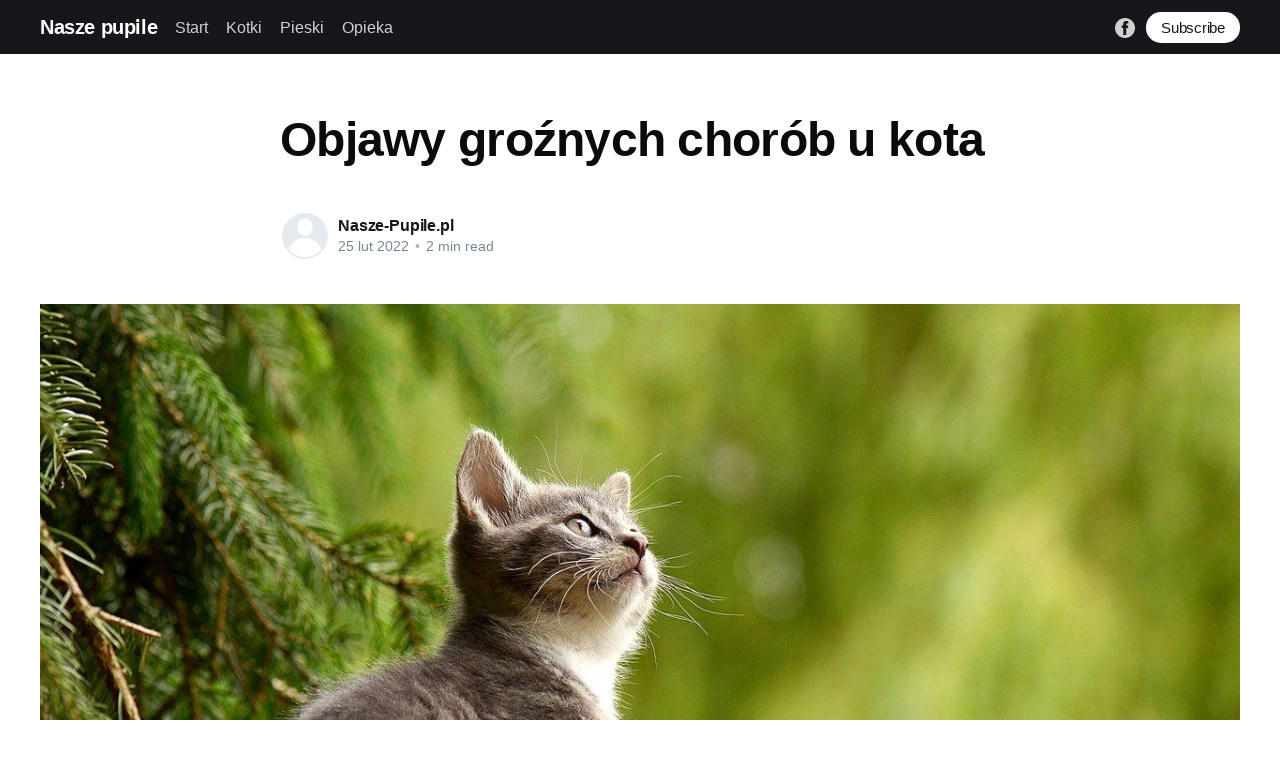

--- FILE ---
content_type: text/html; charset=utf-8
request_url: https://nasze-pupile.pl/objawy-groznych-chorob-u-kota/
body_size: 5707
content:
<!DOCTYPE html>
<html lang="pl">
<head>

    <title>Objawy groźnych chorób u kota</title>
    <meta charset="utf-8" />
    <meta http-equiv="X-UA-Compatible" content="IE=edge" />
    <meta name="HandheldFriendly" content="True" />
    <meta name="viewport" content="width=device-width, initial-scale=1.0" />

    <style>
        :root {
            --button-bg-color: #ffffff;
            --button-text-color: var(--color-darkgrey);
        }
    </style>

    <link rel="stylesheet" type="text/css" href="/assets/built/screen.css?v=7ba5df17b9" />

    <link rel="canonical" href="https://nasze-pupile.pl/objawy-groznych-chorob-u-kota/" />
    <meta name="referrer" content="no-referrer-when-downgrade" />
    <link rel="amphtml" href="https://nasze-pupile.pl/objawy-groznych-chorob-u-kota/amp/" />
    
    <meta property="og:site_name" content="Nasze pupile" />
    <meta property="og:type" content="article" />
    <meta property="og:title" content="Objawy groźnych chorób u kota" />
    <meta property="og:description" content="Zwierzęta są narażone na różnego rodzaju choroby tak samo, jak ludzie. Z tego powodu należy obserwować ich zachowania i szybko reagować w razie wystąpienia jakichkolwiek niepokojących objawów. Dziś opowiemy nieco więcej o symptomach groźnych chorób u kotów. Kiedy zgłosić się do weterynarza? Tasiemiec i inne pasożytyPasożyty u kotów pojawiają się" />
    <meta property="og:url" content="https://nasze-pupile.pl/objawy-groznych-chorob-u-kota/" />
    <meta property="og:image" content="https://nasze-pupile.pl/content/images/2022/02/cat-2083492_1280.jpg" />
    <meta property="article:published_time" content="2022-02-25T16:39:10.000Z" />
    <meta property="article:modified_time" content="2022-02-25T16:39:10.000Z" />
    <meta property="article:publisher" content="https://www.facebook.com/Naszepupile-110333007810376" />
    <meta name="twitter:card" content="summary_large_image" />
    <meta name="twitter:title" content="Objawy groźnych chorób u kota" />
    <meta name="twitter:description" content="Zwierzęta są narażone na różnego rodzaju choroby tak samo, jak ludzie. Z tego powodu należy obserwować ich zachowania i szybko reagować w razie wystąpienia jakichkolwiek niepokojących objawów. Dziś opowiemy nieco więcej o symptomach groźnych chorób u kotów. Kiedy zgłosić się do weterynarza? Tasiemiec i inne pasożytyPasożyty u kotów pojawiają się" />
    <meta name="twitter:url" content="https://nasze-pupile.pl/objawy-groznych-chorob-u-kota/" />
    <meta name="twitter:image" content="https://nasze-pupile.pl/content/images/2022/02/cat-2083492_1280.jpg" />
    <meta name="twitter:label1" content="Written by" />
    <meta name="twitter:data1" content="Nasze-Pupile.pl" />
    <meta property="og:image:width" content="1280" />
    <meta property="og:image:height" content="781" />
    
    <script type="application/ld+json">
{
    "@context": "https://schema.org",
    "@type": "Article",
    "publisher": {
        "@type": "Organization",
        "name": "Nasze pupile",
        "url": "https://nasze-pupile.pl/",
        "logo": {
            "@type": "ImageObject",
            "url": "https://nasze-pupile.pl/favicon.ico"
        }
    },
    "author": {
        "@type": "Person",
        "name": "Nasze-Pupile.pl",
        "url": "https://nasze-pupile.pl/author/nasze/",
        "sameAs": []
    },
    "headline": "Objawy groźnych chorób u kota",
    "url": "https://nasze-pupile.pl/objawy-groznych-chorob-u-kota/",
    "datePublished": "2022-02-25T16:39:10.000Z",
    "dateModified": "2022-02-25T16:39:10.000Z",
    "image": {
        "@type": "ImageObject",
        "url": "https://nasze-pupile.pl/content/images/2022/02/cat-2083492_1280.jpg",
        "width": 1280,
        "height": 781
    },
    "description": "Zwierzęta są narażone na różnego rodzaju choroby tak samo, jak ludzie. Z tego\npowodu należy obserwować ich zachowania i szybko reagować w razie wystąpienia\njakichkolwiek niepokojących objawów. Dziś opowiemy nieco więcej o symptomach\ngroźnych chorób u kotów. Kiedy zgłosić się do weterynarza?\n\nTasiemiec i inne pasożyty\nPasożyty u kotów pojawiają się niezwykle często. Podstawową kwestią jest ich\nszybkie rozpoznanie i podjęcie odpowiedniej terapii. Koty mogą zarazić się\nrobakami od innych zwierząt, ",
    "mainEntityOfPage": {
        "@type": "WebPage",
        "@id": "https://nasze-pupile.pl/"
    }
}
    </script>

    <meta name="generator" content="Ghost 4.48" />
    <link rel="alternate" type="application/rss+xml" title="Nasze pupile" href="https://nasze-pupile.pl/rss/" />
    <script defer src="https://unpkg.com/@tryghost/portal@~1.22.0/umd/portal.min.js" data-ghost="https://nasze-pupile.pl/" crossorigin="anonymous"></script><style id="gh-members-styles">.gh-post-upgrade-cta-content,
.gh-post-upgrade-cta {
    display: flex;
    flex-direction: column;
    align-items: center;
    font-family: -apple-system, BlinkMacSystemFont, 'Segoe UI', Roboto, Oxygen, Ubuntu, Cantarell, 'Open Sans', 'Helvetica Neue', sans-serif;
    text-align: center;
    width: 100%;
    color: #ffffff;
    font-size: 16px;
}

.gh-post-upgrade-cta-content {
    border-radius: 8px;
    padding: 40px 4vw;
}

.gh-post-upgrade-cta h2 {
    color: #ffffff;
    font-size: 28px;
    letter-spacing: -0.2px;
    margin: 0;
    padding: 0;
}

.gh-post-upgrade-cta p {
    margin: 20px 0 0;
    padding: 0;
}

.gh-post-upgrade-cta small {
    font-size: 16px;
    letter-spacing: -0.2px;
}

.gh-post-upgrade-cta a {
    color: #ffffff;
    cursor: pointer;
    font-weight: 500;
    box-shadow: none;
    text-decoration: underline;
}

.gh-post-upgrade-cta a:hover {
    color: #ffffff;
    opacity: 0.8;
    box-shadow: none;
    text-decoration: underline;
}

.gh-post-upgrade-cta a.gh-btn {
    display: block;
    background: #ffffff;
    text-decoration: none;
    margin: 28px 0 0;
    padding: 8px 18px;
    border-radius: 4px;
    font-size: 16px;
    font-weight: 600;
}

.gh-post-upgrade-cta a.gh-btn:hover {
    opacity: 0.92;
}</style>
    <script defer src="/public/cards.min.js?v=7ba5df17b9"></script><style>:root {--ghost-accent-color: #15171A;}</style>
    <link rel="stylesheet" type="text/css" href="/public/cards.min.css?v=7ba5df17b9">

</head>
<body class="post-template">
<div class="viewport">

    <header id="gh-head" class="gh-head has-cover">
        <nav class="gh-head-inner inner gh-container">

            <div class="gh-head-brand">
                <a class="gh-head-logo" href="https://nasze-pupile.pl">
                        Nasze pupile
                </a>
                <a class="gh-burger" role="button">
                    <div class="gh-burger-box">
                        <div class="gh-burger-inner"></div>
                    </div>
                </a>
            </div>
            <div class="gh-head-menu">
                <ul class="nav">
    <li class="nav-start"><a href="https://nasze-pupile.pl/">Start</a></li>
    <li class="nav-kotki"><a href="https://nasze-pupile.pl/tag/kotki/">Kotki</a></li>
    <li class="nav-pieski"><a href="https://nasze-pupile.pl/tag/pieski/">Pieski</a></li>
    <li class="nav-opieka"><a href="https://nasze-pupile.pl/tag/opieka/">Opieka</a></li>
</ul>

            </div>
            <div class="gh-head-actions">
                <div class="gh-social">
                        <a class="gh-social-facebook" href="https://www.facebook.com/Naszepupile-110333007810376" title="Facebook" target="_blank" rel="noopener"><svg viewBox="0 0 32 32" xmlns="http://www.w3.org/2000/svg"><path d="M16 0c8.837 0 16 7.163 16 16s-7.163 16-16 16S0 24.837 0 16 7.163 0 16 0zm5.204 4.911h-3.546c-2.103 0-4.443.885-4.443 3.934.01 1.062 0 2.08 0 3.225h-2.433v3.872h2.509v11.147h4.61v-11.22h3.042l.275-3.81h-3.397s.007-1.695 0-2.187c0-1.205 1.253-1.136 1.329-1.136h2.054V4.911z" /></svg></a>
                </div>

                    <a class="gh-head-button" href="#/portal/signup" data-portal="signup">Subscribe</a>
            </div>
        </nav>
    </header>

    <div class="site-content">
        



<main id="site-main" class="site-main">
    <article class="article post ">

        <header class="article-header gh-canvas">


            <h1 class="article-title">Objawy groźnych chorób u kota</h1>


            <div class="article-byline">
                <section class="article-byline-content">
                    <ul class="author-list">
                        <li class="author-list-item">
                            <a href="/author/nasze/" class="author-avatar author-profile-image"><svg viewBox="0 0 24 24" xmlns="http://www.w3.org/2000/svg"><g fill="none" fill-rule="evenodd"><path d="M3.513 18.998C4.749 15.504 8.082 13 12 13s7.251 2.504 8.487 5.998C18.47 21.442 15.417 23 12 23s-6.47-1.558-8.487-4.002zM12 12c2.21 0 4-2.79 4-5s-1.79-4-4-4-4 1.79-4 4 1.79 5 4 5z" fill="#FFF"/></g></svg>
</a>
                        </li>
                    </ul>
                    <div class="article-byline-meta">
                        <h4 class="author-name"><a href="/author/nasze/">Nasze-Pupile.pl</a></h4>
                        <div class="byline-meta-content">
                            <time class="byline-meta-date" datetime="2022-02-25">25 lut 2022</time>
                            <span class="byline-reading-time"><span class="bull">&bull;</span> 2 min read</span>
                        </div>
                    </div>
                </section>
            </div>

            <figure class="article-image">
                <img
                    srcset="/content/images/size/w300/2022/02/cat-2083492_1280.jpg 300w,
                            /content/images/size/w600/2022/02/cat-2083492_1280.jpg 600w,
                            /content/images/size/w1000/2022/02/cat-2083492_1280.jpg 1000w,
                            /content/images/size/w2000/2022/02/cat-2083492_1280.jpg 2000w"
                    sizes="(min-width: 1400px) 1400px, 92vw"
                    src="/content/images/size/w2000/2022/02/cat-2083492_1280.jpg"
                    alt="Objawy groźnych chorób u kota"
                />
            </figure>
        </header>

        <section class="gh-content gh-canvas">
            <p>Zwierzęta są narażone na różnego rodzaju choroby tak samo, jak ludzie. Z tego powodu należy obserwować ich zachowania i szybko reagować w razie wystąpienia jakichkolwiek niepokojących objawów. Dziś opowiemy nieco więcej o symptomach groźnych chorób u kotów. Kiedy zgłosić się do weterynarza?</p><h2 id="tasiemiec-i-inne-paso-yty">Tasiemiec i inne pasożyty</h2><p>Pasożyty u kotów pojawiają się niezwykle często. Podstawową kwestią jest ich szybkie rozpoznanie i podjęcie odpowiedniej terapii. Koty mogą zarazić się robakami od innych zwierząt, dotykając zarażonej roślinności czy chociażby jedząc surowe mięso.</p><p>Jednym z najgroźniejszych pasożytów jest<strong> </strong><a href="https://www.esccap.pl/tasiemiec-psow-kotow-dipylidium-caninum/"><strong>tasiemiec u kota. Objawy</strong></a> pojawiają się stosunkowo późno, gdy tasiemiec nabierze już sporych rozmiarów. Zarażenie kota można często zauważyć przypadkowo, po zaobserwowaniu ruszających się członów tasiemca, które przypominać mogą pestki dyni w okolicy odbytu czworonoga lub na jego sierści. W przypadku inwazji u kota pojawiają się także inne objawy, takie jak m.in. wzmożony apetyt, problemy gastryczne, nudności czy ogólne otępienie. Pasożyt to niezwykle niebezpieczny pasożyt, który w przewodzie pokarmowym kota może osiągnąć nawet 70 cm długości, a jego uzbrojony scolex (główka), za pomocą którego przyczepia się do ściany jelita, zaopatrzony jest w cztery przyssawki i kilka rzędów haków. W przypadku rozpoznania pasożyta konieczne jest możliwe najszybsze wdrożenie dedykowanego leczenia, które weterynarz ustala indywidualnie do stanu zwierzęcia.</p><h2 id="choroby-odkleszczowe">Choroby odkleszczowe</h2><p>Choroby odkleszczowe u kotów (czyli babeszjoza, borelioza i anaplazmoza) to poważne zagrożenie nie tylko dla ich zdrowia, ale przede wszystkim życia! Zbagatelizowane objawy tego typu dolegliwości mogą skończyć się dla naszego pupila w <a href="https://teczowakraina24.pl/"><strong>krematorium dla zwierząt</strong></a>. Z tego powodu zdecydowanie nie warto lekceważyć symptomów chorób odkleszczowych i natychmiastowo stawić się w poradni weterynaryjnej, aby wdrożyć leczenie specjalnymi środkami i antybiotykami. Niezbędne będzie również wykonanie szeregu badań, aby sprawdzić, czy choroba nie naruszyła wątroby i nerek zwierzęcia. Poszczególne choroby objawiają się w różny sposób. W przypadku zarażenia którąś z nich u kota występuje najczęściej senność, brak apetytu, ogólne osłabienie i biegunka. Objawom towarzyszyć może również żółtaczka i gorączka. Zwierzę charakterystycznie drży, nie reaguje na propozycje zabawy i jest bardzo otępiałe. Dzieje się tak, ponieważ infekcja atakuje ośrodek nerwowy zwierzaka. Kot bardzo źle się czuje i powoli zaczyna tracić świadomość, dlatego tak ważna jest pilna interwencja weterynarza.</p>
        </section>


    </article>
</main>


    <section class="footer-cta ">
        <div class="inner">
            <h2>Sign up for more like this.</h2>
            <a class="footer-cta-button" href="#/portal" data-portal>
                <div class="footer-cta-input">Enter your email</div>
                <span>Subscribe</span>
            </a>
        </div>
    </section>




            <aside class="read-more-wrap">
                <div class="read-more inner">
                        
<article class="post-card post no-image ">


    <div class="post-card-content">

        <a class="post-card-content-link" href="/psychologia-psa-jak-problemy-ze-sluchem-wplywaja-na-jego-zachowanie/">
            <header class="post-card-header">
                <h2 class="post-card-title">Psychologia psa: jak problemy ze słuchem wpływają na jego zachowanie?</h2>
            </header>
            <div class="post-card-excerpt">
                <p>Rola słuchu w życiu psa: zrozumieć mechanizmPierwszym ważnym aspektem, który należy zrozumieć, jest to, jak ważna jest rola słuchu w życiu psa. Psy, podobnie jak ludzie, polegają na swoim słuchu do interakcji ze światem, ale w stopniu znacznie większym niż my. Słuch psa jest o wiele bardziej precyzyjny niż u</p>
            </div>
        </a>

        <footer class="post-card-meta">
            <ul class="author-list">
                <li class="author-list-item">
                    <a href="/author/nasze/" class="static-avatar author-profile-image"><svg viewBox="0 0 24 24" xmlns="http://www.w3.org/2000/svg"><g fill="none" fill-rule="evenodd"><path d="M3.513 18.998C4.749 15.504 8.082 13 12 13s7.251 2.504 8.487 5.998C18.47 21.442 15.417 23 12 23s-6.47-1.558-8.487-4.002zM12 12c2.21 0 4-2.79 4-5s-1.79-4-4-4-4 1.79-4 4 1.79 5 4 5z" fill="#FFF"/></g></svg>
</a>
                </li>
            </ul>
            <div class="post-card-byline-content">
                <span class="post-card-byline-author"><a href="/author/nasze/">Nasze-Pupile.pl</a></span>
                <span class="post-card-byline-date"><time datetime="2025-12-30">30 gru 2025</time> <span class="bull">&bull;</span> 2 min read</span>
            </div>
        </footer>

    </div>

</article>
                        
<article class="post-card post no-image ">


    <div class="post-card-content">

        <a class="post-card-content-link" href="/czy-twoje-zwierze-domowe-jest-bezpieczne-znajdz-zaufana-pomoc-medyczna/">
            <header class="post-card-header">
                <h2 class="post-card-title">Czy Twoje zwierzę domowe jest bezpieczne? Znajdź zaufaną pomoc medyczną</h2>
            </header>
            <div class="post-card-excerpt">
                <p>Czy Twoje zwierzę domowe jest bezpieczne? Znajdź zaufaną pomoc medycznąOpieka nad zwierzęciem domowym to więc więcej niż jedzenie i schronienie. To także troska o jego zdrowie i zapewnienie mu sprawnej pomocy medycznej, kiedy jest to potrzebne. W tym aspekcie, jednostka decyzyjna do wyboru solidnej, profesjonalnej opieki to dobry weterynarz. Diagnoza</p>
            </div>
        </a>

        <footer class="post-card-meta">
            <ul class="author-list">
                <li class="author-list-item">
                    <a href="/author/nasze/" class="static-avatar author-profile-image"><svg viewBox="0 0 24 24" xmlns="http://www.w3.org/2000/svg"><g fill="none" fill-rule="evenodd"><path d="M3.513 18.998C4.749 15.504 8.082 13 12 13s7.251 2.504 8.487 5.998C18.47 21.442 15.417 23 12 23s-6.47-1.558-8.487-4.002zM12 12c2.21 0 4-2.79 4-5s-1.79-4-4-4-4 1.79-4 4 1.79 5 4 5z" fill="#FFF"/></g></svg>
</a>
                </li>
            </ul>
            <div class="post-card-byline-content">
                <span class="post-card-byline-author"><a href="/author/nasze/">Nasze-Pupile.pl</a></span>
                <span class="post-card-byline-date"><time datetime="2025-12-30">30 gru 2025</time> <span class="bull">&bull;</span> 1 min read</span>
            </div>
        </footer>

    </div>

</article>
                        
<article class="post-card post no-image ">


    <div class="post-card-content">

        <a class="post-card-content-link" href="/co-zrobic-gdy-pies-nie-chce-isc-do-weterynarza-praktyczne-porady/">
            <header class="post-card-header">
                <h2 class="post-card-title">Co zrobić, gdy pies nie chce iść do weterynarza? Praktyczne porady</h2>
            </header>
            <div class="post-card-excerpt">
                <p>Co zrobić, gdy pies nie chce iść do weterynarza? Praktyczne poradyZrozumieć strach naszego czworonożnego przyjaciela związany z wizytą u weterynarza to klucz do skutecznej współpracy i zapewnienia mu odpowiedniej opieki. Doskonale zdajemy sobie sprawę, jak ważne są regularne badania psa warszawa dla utrzymania stanu jego zdrowia na najwyższym poziomie, ale</p>
            </div>
        </a>

        <footer class="post-card-meta">
            <ul class="author-list">
                <li class="author-list-item">
                    <a href="/author/nasze/" class="static-avatar author-profile-image"><svg viewBox="0 0 24 24" xmlns="http://www.w3.org/2000/svg"><g fill="none" fill-rule="evenodd"><path d="M3.513 18.998C4.749 15.504 8.082 13 12 13s7.251 2.504 8.487 5.998C18.47 21.442 15.417 23 12 23s-6.47-1.558-8.487-4.002zM12 12c2.21 0 4-2.79 4-5s-1.79-4-4-4-4 1.79-4 4 1.79 5 4 5z" fill="#FFF"/></g></svg>
</a>
                </li>
            </ul>
            <div class="post-card-byline-content">
                <span class="post-card-byline-author"><a href="/author/nasze/">Nasze-Pupile.pl</a></span>
                <span class="post-card-byline-date"><time datetime="2025-11-29">29 lis 2025</time> <span class="bull">&bull;</span> 2 min read</span>
            </div>
        </footer>

    </div>

</article>
                </div>
            </aside>



    </div>

    <footer class="site-footer outer">
        <div class="inner">
            <section class="copyright"><a href="https://nasze-pupile.pl">Nasze pupile</a> &copy; 2026</section>
            <nav class="site-footer-nav">
                
            </nav>
            <div><a href="https://ghost.org/" target="_blank" rel="noopener">Powered by Ghost</a></div>
        </div>
    </footer>

</div>


<script
    src="https://code.jquery.com/jquery-3.5.1.min.js"
    integrity="sha256-9/aliU8dGd2tb6OSsuzixeV4y/faTqgFtohetphbbj0="
    crossorigin="anonymous">
</script>
<script src="/assets/built/casper.js?v=7ba5df17b9"></script>
<script>
$(document).ready(function () {
    // Mobile Menu Trigger
    $('.gh-burger').click(function () {
        $('body').toggleClass('gh-head-open');
    });
    // FitVids - Makes video embeds responsive
    $(".gh-content").fitVids();
});
</script>



</body>
</html>
